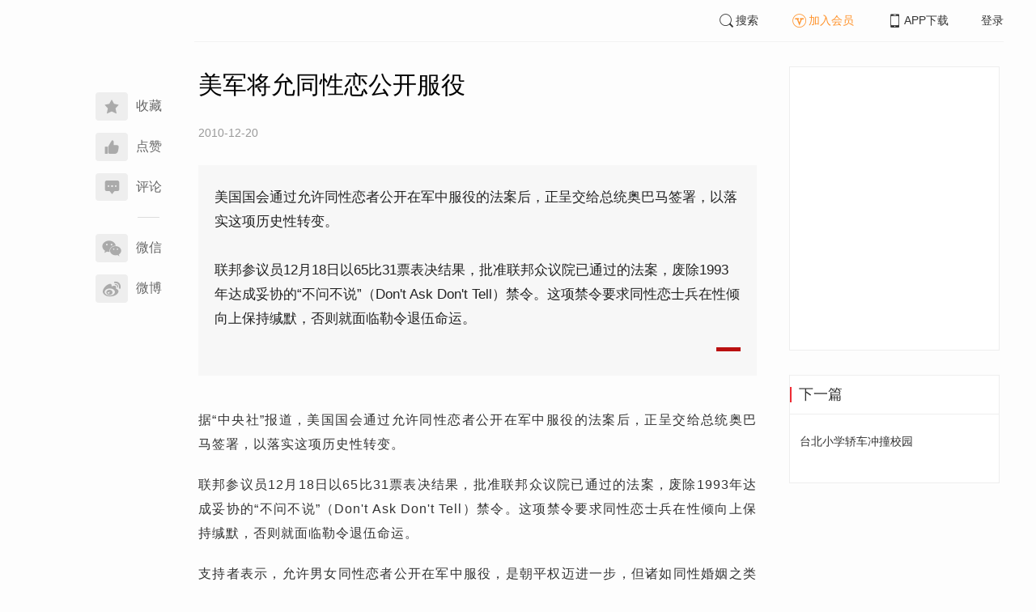

--- FILE ---
content_type: text/html; charset=UTF-8
request_url: https://www.infzm.com/contents/53674?source=124&source_1=107276
body_size: 6192
content:
<!DOCTYPE html>
<html lang="zh-hans" class="ui-trbm">
<head>
    <meta charset="UTF-8">
    <meta name="viewport" content="width=device-width, initial-scale=1.0">
    <meta http-equiv="X-UA-Compatible" content="ie=edge">
    <title>美军将允同性恋公开服役 | 南方周末</title>
    <meta name="author" content="">
    <meta name="description" content="美国国会通过允许同性恋者公开在军中服役的法案后，正呈交给总统奥巴马签署，以落实这项历史性转变。

联邦参议员12月18日以65比31票表决结果，批准联邦众议院已通过的法案，废除1993年达成妥协的“不问不说”（Don&#039;t Ask Don&#039;t Tell）禁令。这项禁令要求同性恋士兵在性倾向上保持缄默，否则就面临勒令退伍命运。 ">
    <meta name="keywords" content="美军,同性恋">
        <link rel="stylesheet" href="https://at.alicdn.com/t/font_1071502_wpvvcrq8wm.css">
    <link rel="stylesheet" href="/web/styles/bootstrap.css?id=256a4ba6f7d1e290cb9e">
    <link rel="stylesheet" href="/web/styles/swiper.css?id=a1ccf43173d14f1758c5">
    <link rel="stylesheet" href="/web/styles/common.css?id=aac14c486c504d62313f">
    <script type="text/javascript" src="https://s96.cnzz.com/z_stat.php?id=1277810324&web_id=1277810324"></script>
    
<link rel="stylesheet" href="/web/styles/detail/bootstrap.css?id=a1fe5e260dd8b83bda9c">




</head>
<body>
    <section class="container-full nfzm-layout">
    <!--[ad__start]-->
    <div class="nfzm-ad" id="W-C1"></div>
    <div class="nfzm-ad" id="W-C2"></div>
    <!--[ad__end]-->
    <div class="nfzm-layout__inner" data-class="container" is="PinContainer">
        <div class="nfzm-layout__navi" is="Pin" :fixed="false" dynamic offset-y="24" scroll-with="vertical">
            <!--[navi__start]-->
            <nav class="nfzm-navi">
    <div class="nfzm-brand"><a href="/"></a></div>
    <div class="nfzm-left-bar">
                <div is="FavoriteButton" v-model="favorited" :link-id="content.link_id" :is-login="user.islogin" v-cloak></div>
                        <div is="LikeButton" v-model="liked" :count="content.ding_count" :link-id="content.link_id" :is-login="user.islogin" :content="content" v-cloak></div>
                                <div class="icon-item" @click="scrollTo($event, '.__comment__')"><span><i class="iconfont iconcomment"></i></span><span>评论</span></div>
                        <p class="share-text">分享到</p>
        <div is="WechatShare" v-on:on-show="onWechatPopoverShow" url="https://www.infzm.com/wap/?from=pcqrcode#/content/53674" v-cloak></div>
        <div class="icon-item  color-weibo" v-on:click="WBShare(__STATUS__.content.subject, __STATUS__.content.introtext)"><span><i class="iconfont iconweibo"></i></span><span>微博</span></div>
    </div>
</nav>
            <!--[navi__end]-->
        </div>
        <div class="nfzm-layout__main">
            <header class="nfzm-layout__header">
                                <!--[header__start]-->
                <header class="nfzm-header">
    <div class="nfzm-header__content clearfix">
        
        <ul class="nfzm-list clearfix">
                            <li><a href="javascript:;" @click="shown.SearchPanel=true"><i class="iconfont iconsearch"></i>搜索</a></li>
                        <li><a href="javascript:;" id="payment-btn" class="text-deputy"><i class="iconfont iconin-member"></i>加入会员</a></li>
            <li><a target="_blank" href="/download"><i class="iconfont iconshouji"></i>APP下载</a></li>
            <li is="LoginStatus"><a id="btn-login" href="//passport.infzm.com/login" target="__brank">登录</a></li>
            
        </ul>
    </div>
</header>
                <!--[header__end]-->
                            </header>
            <div class="row">
    <div class="col-sm-8">
        <div class="nfzm-content">
                                    
            
            
            
            
            
            
            
            
            
                        
            
            
            
            

            
            
                            
            
        
        <article>
            <div class="nfzm-content__title">
                <h1>美军将允同性恋公开服役
                    
                    
                                    </h1>
                
            </div>
            <div class="nfzm-content__meta">
                <p class="nfzm-content__author">
                    
                    <span class="nfzm-content__publish" data-time="2010-12-20 14:04:53">2010-12-20</span>

                    
                </p>
            </div>
            <div class="nfzm-content__content">
                                                    
                                    <blockquote class="nfzm-bq">美国国会通过允许同性恋者公开在军中服役的法案后，正呈交给总统奥巴马签署，以落实这项历史性转变。<br />
<br />
联邦参议员12月18日以65比31票表决结果，批准联邦众议院已通过的法案，废除1993年达成妥协的“不问不说”（Don't Ask Don't Tell）禁令。这项禁令要求同性恋士兵在性倾向上保持缄默，否则就面临勒令退伍命运。 </blockquote>
                
                <div class="nfzm-content__team">
                    
                    
                                    </div>

                <!-- vote components in top start-->
                                <!-- vote components in top end-->

                <!-- 播客文章 -->
                
                <div class="nfzm-content__fulltext  nfzm-content__fulltext--isview ">
                    <!--fulltext start-->
                    <p><font>据&ldquo;中央社&rdquo;报道，美国国会通过允许同性恋者公开在军中服役的法案后，正呈交给总统奥巴马签署，以落实这项历史性转变。 </font></p>
<p><font>联邦参议员</font><font>12月</font><font>18日以65比31票表决结果，批准联邦众议院已通过的法案，废除1993年达成妥协的&ldquo;不问不说&rdquo;（Don't Ask Don't  Tell）禁令。这项禁令要求同性恋士兵在性倾向上保持缄默，否则就面临勒令退伍命运。 </font></p>
<p><font>支持者表示，允许男女同性恋者公开在军中服役，是朝平权迈进一步，但诸如同性婚姻之类的其它社会改革仍有待努力。 </font></p>
<p><font>总部位于加州的同性恋议题智库巴尔姆中心（PalmCenter）主任贝尔金（Aaron  Belkin）表示，参院的表决结果&ldquo;迎向一个新时代，其中的美国最大雇主（军方）将把男女同性恋视同人类对待。&rdquo;   </font></p>
<p><font><font>奥巴马说：&ldquo;该是承认牺牲、英勇与正直并非取决于性倾向，也非取决于种族、性别、宗教或信念的时候。&rdquo;他在2008年总统大选选战期间，矢言要废除这项禁令。</font></font><font><font>奥巴马预料会在本周内签署这项法案，由白宫和五角大厦展开验证程序，以确保在美国同时面临阿富汗与伊拉克两场战争之际，尽可能最平顺过渡。 </font></font></p>
<p><font><font>五角大厦先前表示，可能须费时达1年，才能落实这项新政策。 </font></font></p>
<p><font><font>8位共和党参议员支持废除&ldquo;不问不说&rdquo;禁令，不过有3位共和党议员和1位民主党议员并未投票。这项政策转变，可能是美军自1948年开始实施消除种族差别待遇以来的最大改变。  </font></font></p>
<p><font><font>这项措施稍早以63对33票的差距清除程序性障碍时，就确保能够过关，不过也让早已两极化的参院激烈辩论越演越烈。 </font></font></p>
<p><font><font>民主党籍参议员列文（Carl  Levin）在投票前表示：&ldquo;伊拉克战争的首位受害者就是1名同性恋士兵。夺走他右腿的地雷，根本不管他是不是同性恋者。我们也不应计较。&rdquo; </font></font></p>
<p><font><font>担任参院军事委员会（Senate Armed  ServicesCommittee）主席的列文说：&ldquo;我们不能让这些爱国者失望。他们的苦难应该结束。这个法案的通过将让他们的苦难落幕。我敦促今天就通过这个法案。&rdquo;  </font></font></p>
<p><font><font>参议员麦凯恩（John  McCain）则说：&ldquo;这并非破裂，不必修补。&rdquo;麦凯恩是参院军事委员会的最高共和党代表，也是2008年大选时遭殴巴马击败的共和党总统候选人。他强烈反对废除&ldquo;不问不说&rdquo;禁令。  </font></font><font><font>麦凯恩表示：&ldquo;从某种角度断言这项禁令伤害我军，其实理由并不充分。别以为撤销禁令无须付出重大代价。&rdquo; </font></font></p>
<p><font><font>这项法案的通过，开启1个费时的过程。唯有在美国总统、国防部长和美军最高官员证明，撤销&ldquo;不问不说&rdquo;禁令不会损及军方作战能力、效率、单位向心力、新兵征募和现有军力的维持后，禁令才能解除。</font></font></p>
                    <!--fulltext end-->
                </div>

                                    <!--2024 newyear hack-->
                                                    
                                
                
                <!-- vote components in bottom start-->
                
                <p class="nfzm-content__editors">
                                                        </p>

                
                <div class="nfzm-content__footer">
                    <div class="nfzm-content__tags">
                                                                        <a href="/search?k=美军" type="submit" class="btn btn-default">美军</a>
                                                                                                <a href="/search?k=同性恋" type="submit" class="btn btn-default">同性恋</a>
                                                                    </div>
                                    </div>
            </div>
        </article>


                    



        <!--[广告位 W-C4 start]-->
        <div class="nfzm-ad" id="W-C4"></div>
        <!--[广告位 W-C4 end]-->

        <!--[相关文章 start]-->
        <div class="nfzm-panel">
                        <header class="nfzm-panel__header">
                <h4 class="text-center">相关文章</h4>
            </header>
            <article>
                <ul class="nfzm-list ui-disc ui-important">
                                        <li>
                        <a href="/contents/107276?source=124&amp;source_1=53674">
    <div class="nfzm-content-item nfzm-content-item--left">
                <div class="nfzm-content-item__content">
            <div class="nfzm-content-item__inner">
                                    <header class="nfzm-content-item__title">
                        <h5>
                            男同爱耐克，直男爱李宁？
                                                    </h5>
                    </header>
                                                                                    <footer class="nfzm-content-item__meta">
                                                                            <div class="nfzm-content-item__meta_icon nfzm-content-item__meta_icon--red"></div>
                                                                                                    <span>南周知道</span>
                                                                            <span>2015-01-17</span>
                                                                            <span class="pull-right">12评论</span>
                                            </footer>
                            </div>
        </div>
    </div>
</a>
                    </li>
                                        <li>
                        <a href="/contents/107704?source=124&amp;source_1=53674">
    <div class="nfzm-content-item nfzm-content-item--left">
                <div class="nfzm-content-item__content">
            <div class="nfzm-content-item__inner">
                                    <header class="nfzm-content-item__title">
                        <h5>
                            同性婚姻的名分与权利
                                                    </h5>
                    </header>
                                                                                    <footer class="nfzm-content-item__meta">
                                                                            <div class="nfzm-content-item__meta_icon nfzm-content-item__meta_icon--red"></div>
                                                                                                    <span>新闻</span>
                                                                            <span>2015-02-05</span>
                                                                            <span class="pull-right">1评论</span>
                                            </footer>
                            </div>
        </div>
    </div>
</a>
                    </li>
                                    </ul>
            </article>
                    </div>
        <!--[相关文章 end]-->

        <!--[评论 start]-->
                <div class="__comment__" is="ContentComment" :count="content.comment_count" :id="content.id" :link-id="content.link_id" :content="content":is-login="user.islogin"></div>
                <!--[评论 end]-->
    </div>
</div>


<aside class="col-sm-4">
    <div class="nfzm-ad" id="W-C3"></div>

    <section class="nfzm-panel nfzm-panel--border nfzm-app nfzm-panel--white">
    </section>

        <div is="Pin" dynamic overflow container="aside.col-sm-4" offset-y="30">
        <section class="nfzm-panel nfzm-panel--border nfzm-panel--white">
            <header>
                <h4 class="nfzm-title">下一篇</h4>
            </header>
            <article>
                <ul class="nfzm-list next_content">
                    <li>
                        <a href="/contents/53677?source=202&amp;source_1=53674">
    <div class="nfzm-content-item nfzm-content-item--card nfzm-content-item--sm">
                <div class="nfzm-content-item__content">
            <div class="nfzm-content-item__inner">
                                    <header class="nfzm-content-item__title">
                        <h5>
                            台北小学轿车冲撞校园
                                                                                                                                                                                </h5>
                    </header>
                                                                            </div>
        </div>
    </div>
</a>
                    </li>
                </ul>
            </article>
        </section>
    </div>
    </aside>

</div>

<section class="row">
    <div is="uiv-modal" v-cloak v-model="login_popup.popup" :footer="false" :header="false" title="login-popup" ref=login-popup class="login-popup">
        <p>登录获取更多阅读权限</p>
        <a href="http://passport.infzm.com/login?refer=http%3A%2F%2Fwww.infzm.com%2Fcontents%2F53674" class="btn btn-primary login-popup-btn">
            立即登录
        </a>
        <div class="login-popup-close" @click="login_popup.popup = false"></div>
    </div>

    <div is="uiv-modal" v-cloak v-model="isview_popup.popup" :footer="false" :header="false" title="isview-popup" ref=isview-popup class="isview-popup">
        <div class="isview-popup-content">
            <div>
                <p>{{ isview_popup.firstLine }}<span>{{ isview_popup.highlight }}</span>
                </p>
                <p>{{ isview_popup.secondLine }}</p>
            </div>
            <a href="http://passport.infzm.com/payment?refer=%2f%2fwww.infzm.com%2fcontents%2f53674" class="btn btn-primary isview-popup-btn">
                {{ isview_popup.buttonText }}
            </a>
            <div class="isview-popup-close" @click="isview_popup.popup = false"></div>
        </div>
    </div>
</section>
        </div>
    </div>
    <div class="nfzm-layout__inner">
        <!--[ad__start]-->
                        <div class="nfzm-ad" id="W-C5"></div>
        <!--[ad__end]-->
    </div>
    <div class="nfzm-layout__footer">
                <!--[footer__start]-->
        <footer class="footer nfzm-footer">
    <div class="footer__wrapper">
        <div class="footer__content">
            <ul class="footer-postcards">
                <li>
                    <div class="tips">关于南周</div>
                    <div class="cards"><a target="_blank" href="http://infzm.com/topics/t158.html">南周品牌</a>
                    </div>
                    <div class="cards"><a target="_blank" href="/download">南周APP</a>
                    </div>
                    <div class="cards"><a target="_blank" href="/about">关于我们</a></div>
                </li>
                <li>
                    <div class="tips">交流与合作</div>
                    <div class="cards"><a target="_blank" href="//csr.infzm.com">善择云平台</a></div>
                    <div class="cards"><a target="_blank" href="/advertising">广告服务</a></div>
                    
                </li>
                <li>
                    <div class="tips">友情链接</div>
                    <div class="cards"><a target="_blank" href="http://www.nfpeople.com/">南方人物周刊</a></div>
                    <div class="cards"><a target="_blank" href="http://www.southcn.com/">南方网</a></div>
                    <div class="cards"><a target="_blank" href="http://www.oeeee.com/">南方都市报</a></div>
                    <div class="cards"><a target="_blank" href="http://www.21jingji.com/">21经济网</a></div>
                </li>
                <li>
                    <div class="tips">联系我们</div>
                    <div class="cards"><a target="_blank" href="//www.infzm.com/contact">客服热线</a></div>
                    <div class="cards"><a target="_blank" href="//weibo.com/infzm">关注南周微博</a></div>
                </li>
                <li>
                    <div class="footer-qrcode">
                        <div class="">
                            <div class="pic"></div>
                            <em>南方周末APP下载</em>
                        </div>
                        <div class="">
                            <div class="pic"></div>
                            <em>南方周末公众号</em>
                        </div>
                        <div class="">
                            <div class="pic"></div>
                            <em>南周知道公众号</em>

                        </div>
                        <div class="">
                            <div class="pic"></div>
                            <em>24楼影院公众号</em>
                        </div>
                        <div class="">
                            <div class="pic"></div>
                            <em>南瓜学堂公众号</em>
                        </div>

                    </div>
                </li>
            </ul>
            <div class="footer-partner">
                <div class="" style="">
                    <p>&nbsp;</p>
                    <p>广东南方数媒工场科技有限责任公司 | 新闻信息服务许可证号：44120190002 ICP经营许可证号：粤B2-20050252号 网站备案信息：<a href='https://beian.miit.gov.cn' style="color:#999">粤ICP备13019428号</a></p>
                    <p>违法和不良信息监督电话：020-87361587 | 监督邮箱：nfzm@infzm.com</p>
                    <p><span><img style="margin-bottom: 2px;margin-right: 2px;" src="http://www.beian.gov.cn/img/new/gongan.png">
                            <a href="http://www.beian.gov.cn/portal/registerSystemInfo?recordcode=44010402002852"
                               style="display:inline-block;color:#999" target="_blank">粤公网安备 44010402002852号</a></span>
                    </p>
                </div>
            </div>
        </div>
    </div>

</footer>
        <!--[footer__end]-->
            </div>
    <div is="SearchPanel" v-model="shown.SearchPanel"></div>

        <div class="nfzm-fixed-right">
        <div is="GoTop" class="go-top"></div>
    </div>
    </section>
            <script src="/web/js/chunks/vendor.js?id=4e587e3d6761cd8f0ca7"></script>
        <script>
    __STATUS__ = {"content":{"id":53674,"link_id":122748,"ding_count":0,"comment_count":0,"pay_property":{"content_type":"article","content_subtype":"0","front_template":"","mode":"free","end_freetime":null,"is_originnal":0,"detail_style":0,"color_mode":0,"chapter_display":0},"subject":"\u7f8e\u519b\u5c06\u5141\u540c\u6027\u604b\u516c\u5f00\u670d\u5f79","introtext":"\u7f8e\u56fd\u56fd\u4f1a\u901a\u8fc7\u5141\u8bb8\u540c\u6027\u604b\u8005\u516c\u5f00\u5728\u519b\u4e2d\u670d\u5f79\u7684\u6cd5\u6848\u540e\uff0c\u6b63\u5448\u4ea4\u7ed9\u603b\u7edf\u5965\u5df4\u9a6c\u7b7e\u7f72\uff0c\u4ee5\u843d\u5b9e\u8fd9\u9879\u5386\u53f2\u6027\u8f6c\u53d8\u3002\u8054\u90a6\u53c2\u8bae\u545812\u670818\u65e5\u4ee565\u6bd431\u7968\u8868\u51b3\u7ed3\u679c\uff0c\u6279\u51c6\u8054\u90a6\u4f17\u8bae\u9662\u5df2\u901a\u8fc7\u7684\u6cd5\u6848\uff0c\u5e9f\u96641993\u5e74\u8fbe\u6210\u59a5\u534f\u7684\u201c\u4e0d\u95ee\u4e0d\u8bf4\u201d\uff08Don't Ask Don't Tell\uff09\u7981\u4ee4\u3002\u8fd9\u9879\u7981\u4ee4\u8981\u6c42\u540c\u6027\u604b\u58eb\u5175\u5728\u6027\u503e\u5411\u4e0a\u4fdd\u6301\u7f04\u9ed8\uff0c\u5426\u5219\u5c31\u9762\u4e34\u52d2\u4ee4\u9000\u4f0d\u547d\u8fd0\u3002 "},"user":{"islogin":false,"isview":true,"user_id":0,"isNewsStand":0,"isdigg":false,"isfav":false},"option":[]}</script>

<script src="/web/js/detail/bootstrap.js?id=daf402b566b34f13ebe8"></script>
        <script src="/web/js/ad.js?id=6c49391c40325a13c300"></script>
    </body>
</html>
